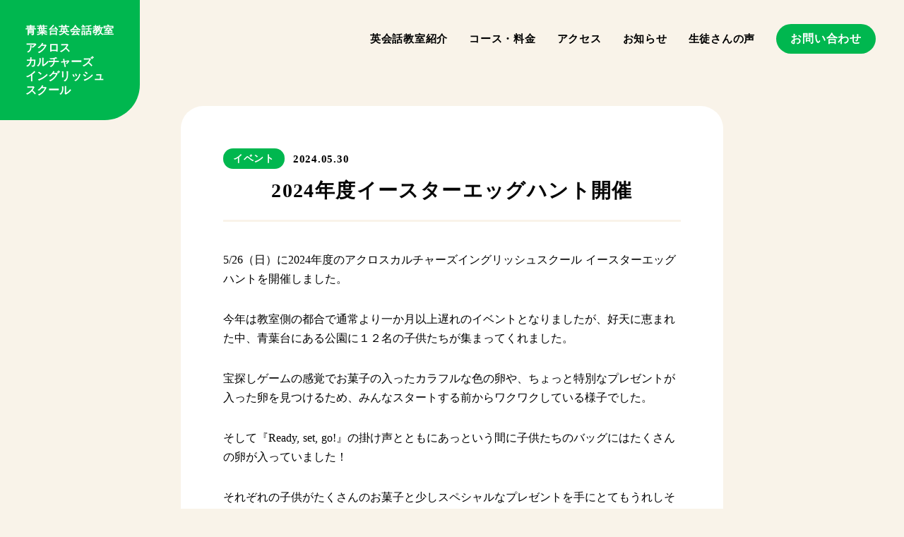

--- FILE ---
content_type: text/html;charset=utf-8
request_url: https://acrossculturesenglish.com/news/5kZQkcI5
body_size: 35710
content:
<!DOCTYPE html>
<html lang="ja">
<head><meta charset="utf-8">
<meta name="viewport" content="width=device-width, initial-scale=1">
<title>2024年度イースターエッグハント開催 ｜青葉台の英会話教室｜子ども英会話教室・英会話スクール【アクロスカルチャーズイングリッシュスクール】</title>
<link rel="preconnect" href="https://fonts.gstatic.com" crossorigin>
<meta name="generator" content="Studio.Design">
<meta name="robots" content="all">
<meta property="og:site_name" content="青葉台の英会話教室｜子ども英会話教室・英会話スクール【アクロスカルチャーズイングリッシュスクール】">
<meta property="og:title" content="2024年度イースターエッグハント開催 ｜青葉台の英会話教室｜子ども英会話教室・英会話スクール【アクロスカルチャーズイングリッシュスクール】">
<meta property="og:image" content="https://storage.googleapis.com/production-os-assets/assets/fa3b5ea0-cd9a-4358-b139-42f4b3e3676f">
<meta property="og:description" content="【横浜市青葉区】東急田園都市線 青葉台駅 徒歩5分。1才から受講いただける子ども英会話、大人英会話、ネイティブ講師が丁寧に指導いたします。アクロスカルチャーズイングリッシュスクールでレッスンを始めてみませんか。 【無料体験レッスン】のご予約を随時受付中！">
<meta property="og:type" content="website">
<meta name="description" content="【横浜市青葉区】東急田園都市線 青葉台駅 徒歩5分。1才から受講いただける子ども英会話、大人英会話、ネイティブ講師が丁寧に指導いたします。アクロスカルチャーズイングリッシュスクールでレッスンを始めてみませんか。 【無料体験レッスン】のご予約を随時受付中！">
<meta property="twitter:card" content="summary_large_image">
<meta property="twitter:image" content="https://storage.googleapis.com/production-os-assets/assets/fa3b5ea0-cd9a-4358-b139-42f4b3e3676f">
<meta name="apple-mobile-web-app-title" content="2024年度イースターエッグハント開催 ｜青葉台の英会話教室｜子ども英会話教室・英会話スクール【アクロスカルチャーズイングリッシュスクール】">
<meta name="format-detection" content="telephone=no,email=no,address=no">
<meta name="chrome" content="nointentdetection">
<meta property="og:url" content="/news/5kZQkcI5">
<link rel="icon" type="image/png" href="https://storage.googleapis.com/production-os-assets/assets/413aef68-198e-44fc-bc21-157332aca2da" data-hid="2c9d455">
<link rel="apple-touch-icon" type="image/png" href="https://storage.googleapis.com/production-os-assets/assets/413aef68-198e-44fc-bc21-157332aca2da" data-hid="74ef90c"><link rel="modulepreload" as="script" crossorigin href="/_nuxt/entry.7f46298c.js"><link rel="preload" as="style" href="/_nuxt/entry.be326413.css"><link rel="prefetch" as="image" type="image/svg+xml" href="/_nuxt/close_circle.c7480f3c.svg"><link rel="prefetch" as="image" type="image/svg+xml" href="/_nuxt/round_check.0ebac23f.svg"><link rel="prefetch" as="script" crossorigin href="/_nuxt/LottieRenderer.27f470cf.js"><link rel="prefetch" as="script" crossorigin href="/_nuxt/error-404.a93996b4.js"><link rel="prefetch" as="script" crossorigin href="/_nuxt/error-500.7637fc49.js"><link rel="stylesheet" href="/_nuxt/entry.be326413.css"><style>.page-enter-active{transition:.6s cubic-bezier(.4,.4,0,1)}.page-leave-active{transition:.3s cubic-bezier(.4,.4,0,1)}.page-enter-from,.page-leave-to{opacity:0}</style><style>:root{--rebranding-loading-bg:#e5e5e5;--rebranding-loading-bar:#222}</style><style>.app[data-v-d12de11f]{align-items:center;flex-direction:column;height:100%;justify-content:center;width:100%}.title[data-v-d12de11f]{font-size:34px;font-weight:300;letter-spacing:2.45px;line-height:30px;margin:30px}</style><style>/*! * Font Awesome Free 6.4.2 by @fontawesome - https://fontawesome.com * License - https://fontawesome.com/license/free (Icons: CC BY 4.0, Fonts: SIL OFL 1.1, Code: MIT License) * Copyright 2023 Fonticons, Inc. */.fa-brands,.fa-solid{-moz-osx-font-smoothing:grayscale;-webkit-font-smoothing:antialiased;--fa-display:inline-flex;align-items:center;display:var(--fa-display,inline-block);font-style:normal;font-variant:normal;justify-content:center;line-height:1;text-rendering:auto}.fa-solid{font-family:Font Awesome\ 6 Free;font-weight:900}.fa-brands{font-family:Font Awesome\ 6 Brands;font-weight:400}:host,:root{--fa-style-family-classic:"Font Awesome 6 Free";--fa-font-solid:normal 900 1em/1 "Font Awesome 6 Free";--fa-style-family-brands:"Font Awesome 6 Brands";--fa-font-brands:normal 400 1em/1 "Font Awesome 6 Brands"}@font-face{font-display:block;font-family:Font Awesome\ 6 Free;font-style:normal;font-weight:900;src:url(https://storage.googleapis.com/production-os-assets/assets/fontawesome/1629704621943/6.4.2/webfonts/fa-solid-900.woff2) format("woff2"),url(https://storage.googleapis.com/production-os-assets/assets/fontawesome/1629704621943/6.4.2/webfonts/fa-solid-900.ttf) format("truetype")}@font-face{font-display:block;font-family:Font Awesome\ 6 Brands;font-style:normal;font-weight:400;src:url(https://storage.googleapis.com/production-os-assets/assets/fontawesome/1629704621943/6.4.2/webfonts/fa-brands-400.woff2) format("woff2"),url(https://storage.googleapis.com/production-os-assets/assets/fontawesome/1629704621943/6.4.2/webfonts/fa-brands-400.ttf) format("truetype")}</style><style>.spinner[data-v-36413753]{animation:loading-spin-36413753 1s linear infinite;height:16px;pointer-events:none;width:16px}.spinner[data-v-36413753]:before{border-bottom:2px solid transparent;border-right:2px solid transparent;border-color:transparent currentcolor currentcolor transparent;border-style:solid;border-width:2px;opacity:.2}.spinner[data-v-36413753]:after,.spinner[data-v-36413753]:before{border-radius:50%;box-sizing:border-box;content:"";height:100%;position:absolute;width:100%}.spinner[data-v-36413753]:after{border-left:2px solid transparent;border-top:2px solid transparent;border-color:currentcolor transparent transparent currentcolor;border-style:solid;border-width:2px;opacity:1}@keyframes loading-spin-36413753{0%{transform:rotate(0deg)}to{transform:rotate(1turn)}}</style><style>.design-canvas__modal{height:100%;pointer-events:none;position:fixed;transition:none;width:100%;z-index:2}.design-canvas__modal:focus{outline:none}.design-canvas__modal.v-enter-active .studio-canvas,.design-canvas__modal.v-leave-active,.design-canvas__modal.v-leave-active .studio-canvas{transition:.4s cubic-bezier(.4,.4,0,1)}.design-canvas__modal.v-enter-active .studio-canvas *,.design-canvas__modal.v-leave-active .studio-canvas *{transition:none!important}.design-canvas__modal.isNone{transition:none}.design-canvas__modal .design-canvas__modal__base{height:100%;left:0;pointer-events:auto;position:fixed;top:0;transition:.4s cubic-bezier(.4,.4,0,1);width:100%;z-index:-1}.design-canvas__modal .studio-canvas{height:100%;pointer-events:none}.design-canvas__modal .studio-canvas>*{background:none!important;pointer-events:none}</style><style>.LoadMoreAnnouncer[data-v-4f7a7294]{height:1px;margin:-1px;overflow:hidden;padding:0;position:absolute;width:1px;clip:rect(0,0,0,0);border-width:0;white-space:nowrap}</style><style>.TitleAnnouncer[data-v-692a2727]{height:1px;margin:-1px;overflow:hidden;padding:0;position:absolute;width:1px;clip:rect(0,0,0,0);border-width:0;white-space:nowrap}</style><style>.publish-studio-style[data-v-4493fe55]{transition:.4s cubic-bezier(.4,.4,0,1)}</style><style>.product-font-style[data-v-51f515bd]{transition:.4s cubic-bezier(.4,.4,0,1)}</style><style>@font-face{font-family:grandam;font-style:normal;font-weight:400;src:url(https://storage.googleapis.com/studio-front/fonts/grandam.ttf) format("truetype")}@font-face{font-family:Material Icons;font-style:normal;font-weight:400;src:url(https://storage.googleapis.com/production-os-assets/assets/material-icons/1629704621943/MaterialIcons-Regular.eot);src:local("Material Icons"),local("MaterialIcons-Regular"),url(https://storage.googleapis.com/production-os-assets/assets/material-icons/1629704621943/MaterialIcons-Regular.woff2) format("woff2"),url(https://storage.googleapis.com/production-os-assets/assets/material-icons/1629704621943/MaterialIcons-Regular.woff) format("woff"),url(https://storage.googleapis.com/production-os-assets/assets/material-icons/1629704621943/MaterialIcons-Regular.ttf) format("truetype")}.StudioCanvas{display:flex;height:auto;min-height:100dvh}.StudioCanvas>.sd{min-height:100dvh;overflow:clip}a,abbr,address,article,aside,audio,b,blockquote,body,button,canvas,caption,cite,code,dd,del,details,dfn,div,dl,dt,em,fieldset,figcaption,figure,footer,form,h1,h2,h3,h4,h5,h6,header,hgroup,html,i,iframe,img,input,ins,kbd,label,legend,li,main,mark,menu,nav,object,ol,p,pre,q,samp,section,select,small,span,strong,sub,summary,sup,table,tbody,td,textarea,tfoot,th,thead,time,tr,ul,var,video{border:0;font-family:sans-serif;line-height:1;list-style:none;margin:0;padding:0;text-decoration:none;-webkit-font-smoothing:antialiased;-webkit-backface-visibility:hidden;box-sizing:border-box;color:#333;transition:.3s cubic-bezier(.4,.4,0,1);word-spacing:1px}a:focus:not(:focus-visible),button:focus:not(:focus-visible),summary:focus:not(:focus-visible){outline:none}nav ul{list-style:none}blockquote,q{quotes:none}blockquote:after,blockquote:before,q:after,q:before{content:none}a,button{background:transparent;font-size:100%;margin:0;padding:0;vertical-align:baseline}ins{text-decoration:none}ins,mark{background-color:#ff9;color:#000}mark{font-style:italic;font-weight:700}del{text-decoration:line-through}abbr[title],dfn[title]{border-bottom:1px dotted;cursor:help}table{border-collapse:collapse;border-spacing:0}hr{border:0;border-top:1px solid #ccc;display:block;height:1px;margin:1em 0;padding:0}input,select{vertical-align:middle}textarea{resize:none}.clearfix:after{clear:both;content:"";display:block}[slot=after] button{overflow-anchor:none}</style><style>.sd{flex-wrap:nowrap;max-width:100%;pointer-events:all;z-index:0;-webkit-overflow-scrolling:touch;align-content:center;align-items:center;display:flex;flex:none;flex-direction:column;position:relative}.sd::-webkit-scrollbar{display:none}.sd,.sd.richText *{transition-property:all,--g-angle,--g-color-0,--g-position-0,--g-color-1,--g-position-1,--g-color-2,--g-position-2,--g-color-3,--g-position-3,--g-color-4,--g-position-4,--g-color-5,--g-position-5,--g-color-6,--g-position-6,--g-color-7,--g-position-7,--g-color-8,--g-position-8,--g-color-9,--g-position-9,--g-color-10,--g-position-10,--g-color-11,--g-position-11}input.sd,textarea.sd{align-content:normal}.sd[tabindex]:focus{outline:none}.sd[tabindex]:focus-visible{outline:1px solid;outline-color:Highlight;outline-color:-webkit-focus-ring-color}input[type=email],input[type=tel],input[type=text],select,textarea{-webkit-appearance:none}select{cursor:pointer}.frame{display:block;overflow:hidden}.frame>iframe{height:100%;width:100%}.frame .formrun-embed>iframe:not(:first-child){display:none!important}.image{position:relative}.image:before{background-position:50%;background-size:cover;border-radius:inherit;content:"";height:100%;left:0;pointer-events:none;position:absolute;top:0;transition:inherit;width:100%;z-index:-2}.sd.file{cursor:pointer;flex-direction:row;outline:2px solid transparent;outline-offset:-1px;overflow-wrap:anywhere;word-break:break-word}.sd.file:focus-within{outline-color:Highlight;outline-color:-webkit-focus-ring-color}.file>input[type=file]{opacity:0;pointer-events:none;position:absolute}.sd.text,.sd:where(.icon){align-content:center;align-items:center;display:flex;flex-direction:row;justify-content:center;overflow:visible;overflow-wrap:anywhere;word-break:break-word}.sd:where(.icon.fa){display:inline-flex}.material-icons{align-items:center;display:inline-flex;font-family:Material Icons;font-size:24px;font-style:normal;font-weight:400;justify-content:center;letter-spacing:normal;line-height:1;text-transform:none;white-space:nowrap;word-wrap:normal;direction:ltr;text-rendering:optimizeLegibility;-webkit-font-smoothing:antialiased}.sd:where(.icon.material-symbols){align-items:center;display:flex;font-style:normal;font-variation-settings:"FILL" var(--symbol-fill,0),"wght" var(--symbol-weight,400);justify-content:center;min-height:1em;min-width:1em}.sd.material-symbols-outlined{font-family:Material Symbols Outlined}.sd.material-symbols-rounded{font-family:Material Symbols Rounded}.sd.material-symbols-sharp{font-family:Material Symbols Sharp}.sd.material-symbols-weight-100{--symbol-weight:100}.sd.material-symbols-weight-200{--symbol-weight:200}.sd.material-symbols-weight-300{--symbol-weight:300}.sd.material-symbols-weight-400{--symbol-weight:400}.sd.material-symbols-weight-500{--symbol-weight:500}.sd.material-symbols-weight-600{--symbol-weight:600}.sd.material-symbols-weight-700{--symbol-weight:700}.sd.material-symbols-fill{--symbol-fill:1}a,a.icon,a.text{-webkit-tap-highlight-color:rgba(0,0,0,.15)}.fixed{z-index:2}.sticky{z-index:1}.button{transition:.4s cubic-bezier(.4,.4,0,1)}.button,.link{cursor:pointer}.submitLoading{opacity:.5!important;pointer-events:none!important}.richText{display:block;word-break:break-word}.richText [data-thread],.richText a,.richText blockquote,.richText em,.richText h1,.richText h2,.richText h3,.richText h4,.richText li,.richText ol,.richText p,.richText p>code,.richText pre,.richText pre>code,.richText s,.richText strong,.richText table tbody,.richText table tbody tr,.richText table tbody tr>td,.richText table tbody tr>th,.richText u,.richText ul{backface-visibility:visible;color:inherit;font-family:inherit;font-size:inherit;font-style:inherit;font-weight:inherit;letter-spacing:inherit;line-height:inherit;text-align:inherit}.richText p{display:block;margin:10px 0}.richText>p{min-height:1em}.richText img,.richText video{height:auto;max-width:100%;vertical-align:bottom}.richText h1{display:block;font-size:3em;font-weight:700;margin:20px 0}.richText h2{font-size:2em}.richText h2,.richText h3{display:block;font-weight:700;margin:10px 0}.richText h3{font-size:1em}.richText h4,.richText h5{font-weight:600}.richText h4,.richText h5,.richText h6{display:block;font-size:1em;margin:10px 0}.richText h6{font-weight:500}.richText [data-type=table]{overflow-x:auto}.richText [data-type=table] p{white-space:pre-line;word-break:break-all}.richText table{border:1px solid #f2f2f2;border-collapse:collapse;border-spacing:unset;color:#1a1a1a;font-size:14px;line-height:1.4;margin:10px 0;table-layout:auto}.richText table tr th{background:hsla(0,0%,96%,.5)}.richText table tr td,.richText table tr th{border:1px solid #f2f2f2;max-width:240px;min-width:100px;padding:12px}.richText table tr td p,.richText table tr th p{margin:0}.richText blockquote{border-left:3px solid rgba(0,0,0,.15);font-style:italic;margin:10px 0;padding:10px 15px}.richText [data-type=embed_code]{margin:20px 0;position:relative}.richText [data-type=embed_code]>.height-adjuster>.wrapper{position:relative}.richText [data-type=embed_code]>.height-adjuster>.wrapper[style*=padding-top] iframe{height:100%;left:0;position:absolute;top:0;width:100%}.richText [data-type=embed_code][data-embed-sandbox=true]{display:block;overflow:hidden}.richText [data-type=embed_code][data-embed-code-type=instagram]>.height-adjuster>.wrapper[style*=padding-top]{padding-top:100%}.richText [data-type=embed_code][data-embed-code-type=instagram]>.height-adjuster>.wrapper[style*=padding-top] blockquote{height:100%;left:0;overflow:hidden;position:absolute;top:0;width:100%}.richText [data-type=embed_code][data-embed-code-type=codepen]>.height-adjuster>.wrapper{padding-top:50%}.richText [data-type=embed_code][data-embed-code-type=codepen]>.height-adjuster>.wrapper iframe{height:100%;left:0;position:absolute;top:0;width:100%}.richText [data-type=embed_code][data-embed-code-type=slideshare]>.height-adjuster>.wrapper{padding-top:56.25%}.richText [data-type=embed_code][data-embed-code-type=slideshare]>.height-adjuster>.wrapper iframe{height:100%;left:0;position:absolute;top:0;width:100%}.richText [data-type=embed_code][data-embed-code-type=speakerdeck]>.height-adjuster>.wrapper{padding-top:56.25%}.richText [data-type=embed_code][data-embed-code-type=speakerdeck]>.height-adjuster>.wrapper iframe{height:100%;left:0;position:absolute;top:0;width:100%}.richText [data-type=embed_code][data-embed-code-type=snapwidget]>.height-adjuster>.wrapper{padding-top:30%}.richText [data-type=embed_code][data-embed-code-type=snapwidget]>.height-adjuster>.wrapper iframe{height:100%;left:0;position:absolute;top:0;width:100%}.richText [data-type=embed_code][data-embed-code-type=firework]>.height-adjuster>.wrapper fw-embed-feed{-webkit-user-select:none;-moz-user-select:none;user-select:none}.richText [data-type=embed_code_empty]{display:none}.richText ul{margin:0 0 0 20px}.richText ul li{list-style:disc;margin:10px 0}.richText ul li p{margin:0}.richText ol{margin:0 0 0 20px}.richText ol li{list-style:decimal;margin:10px 0}.richText ol li p{margin:0}.richText hr{border-top:1px solid #ccc;margin:10px 0}.richText p>code{background:#eee;border:1px solid rgba(0,0,0,.1);border-radius:6px;display:inline;margin:2px;padding:0 5px}.richText pre{background:#eee;border-radius:6px;font-family:Menlo,Monaco,Courier New,monospace;margin:20px 0;padding:25px 35px;white-space:pre-wrap}.richText pre code{border:none;padding:0}.richText strong{color:inherit;display:inline;font-family:inherit;font-weight:900}.richText em{font-style:italic}.richText a,.richText u{text-decoration:underline}.richText a{color:#007cff;display:inline}.richText s{text-decoration:line-through}.richText [data-type=table_of_contents]{background-color:#f5f5f5;border-radius:2px;color:#616161;font-size:16px;list-style:none;margin:0;padding:24px 24px 8px;text-decoration:underline}.richText [data-type=table_of_contents] .toc_list{margin:0}.richText [data-type=table_of_contents] .toc_item{color:currentColor;font-size:inherit!important;font-weight:inherit;list-style:none}.richText [data-type=table_of_contents] .toc_item>a{border:none;color:currentColor;font-size:inherit!important;font-weight:inherit;text-decoration:none}.richText [data-type=table_of_contents] .toc_item>a:hover{opacity:.7}.richText [data-type=table_of_contents] .toc_item--1{margin:0 0 16px}.richText [data-type=table_of_contents] .toc_item--2{margin:0 0 16px;padding-left:2rem}.richText [data-type=table_of_contents] .toc_item--3{margin:0 0 16px;padding-left:4rem}.sd.section{align-content:center!important;align-items:center!important;flex-direction:column!important;flex-wrap:nowrap!important;height:auto!important;max-width:100%!important;padding:0!important;width:100%!important}.sd.section-inner{position:static!important}@property --g-angle{syntax:"<angle>";inherits:false;initial-value:180deg}@property --g-color-0{syntax:"<color>";inherits:false;initial-value:transparent}@property --g-position-0{syntax:"<percentage>";inherits:false;initial-value:.01%}@property --g-color-1{syntax:"<color>";inherits:false;initial-value:transparent}@property --g-position-1{syntax:"<percentage>";inherits:false;initial-value:100%}@property --g-color-2{syntax:"<color>";inherits:false;initial-value:transparent}@property --g-position-2{syntax:"<percentage>";inherits:false;initial-value:100%}@property --g-color-3{syntax:"<color>";inherits:false;initial-value:transparent}@property --g-position-3{syntax:"<percentage>";inherits:false;initial-value:100%}@property --g-color-4{syntax:"<color>";inherits:false;initial-value:transparent}@property --g-position-4{syntax:"<percentage>";inherits:false;initial-value:100%}@property --g-color-5{syntax:"<color>";inherits:false;initial-value:transparent}@property --g-position-5{syntax:"<percentage>";inherits:false;initial-value:100%}@property --g-color-6{syntax:"<color>";inherits:false;initial-value:transparent}@property --g-position-6{syntax:"<percentage>";inherits:false;initial-value:100%}@property --g-color-7{syntax:"<color>";inherits:false;initial-value:transparent}@property --g-position-7{syntax:"<percentage>";inherits:false;initial-value:100%}@property --g-color-8{syntax:"<color>";inherits:false;initial-value:transparent}@property --g-position-8{syntax:"<percentage>";inherits:false;initial-value:100%}@property --g-color-9{syntax:"<color>";inherits:false;initial-value:transparent}@property --g-position-9{syntax:"<percentage>";inherits:false;initial-value:100%}@property --g-color-10{syntax:"<color>";inherits:false;initial-value:transparent}@property --g-position-10{syntax:"<percentage>";inherits:false;initial-value:100%}@property --g-color-11{syntax:"<color>";inherits:false;initial-value:transparent}@property --g-position-11{syntax:"<percentage>";inherits:false;initial-value:100%}</style><style>.snackbar[data-v-3129703d]{align-items:center;background:#fff;border:1px solid #ededed;border-radius:6px;box-shadow:0 16px 48px -8px rgba(0,0,0,.08),0 10px 25px -5px rgba(0,0,0,.11);display:flex;flex-direction:row;gap:8px;justify-content:space-between;left:50%;max-width:90vw;padding:16px 20px;position:fixed;top:32px;transform:translateX(-50%);-webkit-user-select:none;-moz-user-select:none;user-select:none;width:480px;z-index:9999}.snackbar.v-enter-active[data-v-3129703d],.snackbar.v-leave-active[data-v-3129703d]{transition:.4s cubic-bezier(.4,.4,0,1)}.snackbar.v-enter-from[data-v-3129703d],.snackbar.v-leave-to[data-v-3129703d]{opacity:0;transform:translate(-50%,-10px)}.snackbar .convey[data-v-3129703d]{align-items:center;display:flex;flex-direction:row;gap:8px;padding:0}.snackbar .convey .icon[data-v-3129703d]{background-position:50%;background-repeat:no-repeat;flex-shrink:0;height:24px;width:24px}.snackbar .convey .message[data-v-3129703d]{font-size:14px;font-style:normal;font-weight:400;line-height:20px;white-space:pre-line}.snackbar .convey.error .icon[data-v-3129703d]{background-image:url(/_nuxt/close_circle.c7480f3c.svg)}.snackbar .convey.error .message[data-v-3129703d]{color:#f84f65}.snackbar .convey.success .icon[data-v-3129703d]{background-image:url(/_nuxt/round_check.0ebac23f.svg)}.snackbar .convey.success .message[data-v-3129703d]{color:#111}.snackbar .button[data-v-3129703d]{align-items:center;border-radius:40px;color:#4b9cfb;display:flex;flex-shrink:0;font-family:Inter;font-size:12px;font-style:normal;font-weight:700;justify-content:center;line-height:16px;padding:4px 8px}.snackbar .button[data-v-3129703d]:hover{background:#f5f5f5}</style><style>a[data-v-160f89c6]{align-items:center;border-radius:4px;bottom:20px;height:20px;justify-content:center;left:20px;perspective:300px;position:fixed;transition:0s linear;width:84px;z-index:2000}@media (hover:hover){a[data-v-160f89c6]{transition:.4s cubic-bezier(.4,.4,0,1);will-change:width,height}a[data-v-160f89c6]:hover{height:32px;width:200px}}[data-v-160f89c6] .custom-fill path{fill:var(--234b47e2)}.fade-enter-active[data-v-160f89c6],.fade-leave-active[data-v-160f89c6]{position:absolute;transform:translateZ(0);transition:opacity .3s cubic-bezier(.4,.4,0,1);will-change:opacity,transform}.fade-enter-from[data-v-160f89c6],.fade-leave-to[data-v-160f89c6]{opacity:0}</style></head>
<body ><div id="__nuxt"><div><span></span><!----><!----></div></div><script type="application/json" id="__NUXT_DATA__" data-ssr="true">[["Reactive",1],{"data":2,"state":40,"_errors":41,"serverRendered":43,"path":44,"pinia":45},{"dynamicDatanews/5kZQkcI5":3},{"cover":4,"CUfUsfn4":5,"title":23,"body":24,"slug":25,"_meta":26,"_filter":37,"id":39},"https://storage.googleapis.com/studio-cms-assets/projects/BmqMxwlrOX/s-640x480_v-fs_webp_e57b1a4c-e96b-4b5b-adb6-24c6456f2e99.jpg",{"title":6,"slug":7,"_meta":8,"_filter":21,"id":22},"イベント","event",{"project":9,"publishedAt":11,"createdAt":12,"order":13,"publishType":14,"schema":15,"uid":19,"updatedAt":20},{"id":10},"1acee459a244409d9b92",["Date","2023-10-20T06:33:02.000Z"],["Date","2023-10-20T06:32:52.000Z"],-7,"draft",{"id":16,"key":17,"postType":18},"gU4pCNi7Zyw5Y7k1edTR","f6Tiszh2","category","Nrp9tEnZ",["Date","2023-10-20T06:32:55.000Z"],[],"WDU4YhWOludKEI5kaBhp","2024年度イースターエッグハント開催","\u003Cp data-uid=\"rCkEBT_N\" data-time=\"1717049312475\">5/26（日）に2024年度のアクロスカルチャーズイングリッシュスクール イースターエッグハントを開催しました。\u003C/p>\u003Cp data-uid=\"BEwtAHAu\" data-time=\"1717049312476\">今年は教室側の都合で通常より一か月以上遅れのイベントとなりましたが、好天に恵まれた中、青葉台にある公園に１２名の子供たちが集まってくれました。\u003C/p>\u003Cp data-uid=\"3ap66ARn\" data-time=\"1717049312476\">宝探しゲームの感覚でお菓子の入ったカラフルな色の卵や、ちょっと特別なプレゼントが入った卵を見つけるため、みんなスタートする前からワクワクしている様子でした。\u003C/p>\u003Cp data-uid=\"OaS5gSbA\" data-time=\"1717049312476\">そして『Ready, set, go!』の掛け声とともにあっという間に子供たちのバッグにはたくさんの卵が入っていました！\u003C/p>\u003Cp data-uid=\"kguTdOTP\" data-time=\"1717049312476\">それぞれの子供がたくさんのお菓子と少しスペシャルなプレゼントを手にとてもうれしそうでした。\u003C/p>\u003Cp data-uid=\"hG_cwN0g\" data-time=\"1717049312476\">今年も楽しいイベントを予定しています。次は夏に開催予定です！\u003C/p>","5kZQkcI5",{"project":27,"publishedAt":28,"createdAt":29,"order":30,"publishType":14,"schema":31,"uid":35,"updatedAt":36},{"id":10},["Date","2024-05-30T06:10:21.000Z"],["Date","2024-05-30T06:08:02.000Z"],-1,{"id":32,"key":33,"postType":34},"2UKMpAMPMG4GQz9lLf9a","uHEmrOzP","post","0BQSKOt5",["Date","2024-05-30T06:09:16.000Z"],[38],"CUfUsfn4:Nrp9tEnZ","FsFTvgXhZ1CMoTDYkacw",{},{"dynamicDatanews/5kZQkcI5":42},null,true,"/news/5kZQkcI5",{"cmsContentStore":46,"indexStore":49,"projectStore":52,"productStore":66,"pageHeadStore":288},{"listContentsMap":47,"contentMap":48},["Map"],["Map"],{"routeType":50,"host":51},"publish","acrossculturesenglish.com",{"project":53},{"id":54,"name":55,"type":56,"customDomain":57,"iconImage":57,"coverImage":58,"displayBadge":59,"integrations":60,"snapshot_path":64,"snapshot_id":65,"recaptchaSiteKey":-1},"BmqMxwlrOX","ACROSS CULTURES ENGLISH SCHOOL","web","","https://storage.googleapis.com/production-os-assets/assets/fa3b5ea0-cd9a-4358-b139-42f4b3e3676f",false,[61],{"integration_name":62,"code":63},"typesquare","unused","https://storage.googleapis.com/studio-publish/projects/BmqMxwlrOX/pqDY6mDbaj/","pqDY6mDbaj",{"product":67,"isLoaded":43,"selectedModalIds":285,"redirectPage":42,"isInitializedRSS":59,"pageViewMap":286,"symbolViewMap":287},{"breakPoints":68,"colors":75,"fonts":76,"head":133,"info":139,"pages":146,"resources":235,"symbols":238,"style":267,"styleVars":269,"enablePassword":59,"classes":281,"publishedUid":284},[69,72],{"maxWidth":70,"name":71},480,"mobile",{"maxWidth":73,"name":74},768,"tablet",[],[77,79,81,83,103,116,122,129],{"family":78,"vendor":62},"中ゴシックBBB",{"family":80,"vendor":62},"A1ゴシック R JIS2004",{"family":82,"vendor":62},"A1ゴシック M JIS2004",{"family":84,"subsets":85,"variants":91,"vendor":102},"Cormorant Garamond",[86,87,88,89,90],"cyrillic","cyrillic-ext","latin","latin-ext","vietnamese",[92,93,94,95,96,97,98,99,100,101],"300","300italic","regular","italic","500","500italic","600","600italic","700","700italic","google",{"family":104,"subsets":105,"variants":107,"vendor":102},"Poppins",[106,88,89],"devanagari",[108,109,110,111,92,93,94,95,96,97,98,99,100,101,112,113,114,115],"100","100italic","200","200italic","800","800italic","900","900italic",{"family":117,"subsets":118,"variants":121,"vendor":102},"Rubik",[119,86,87,120,88,89],"arabic","hebrew",[92,94,96,98,100,112,114,93,95,97,99,101,113,115],{"family":123,"subsets":124,"variants":128,"vendor":102},"M PLUS Rounded 1c",[86,87,125,126,120,127,88,89,90],"greek","greek-ext","japanese",[108,92,94,96,100,112,114],{"family":130,"subsets":131,"variants":132,"vendor":102},"Noto Sans JP",[86,127,88,89,90],[108,110,92,94,96,98,100,112,114],{"favicon":134,"lang":135,"meta":136,"title":138},"https://storage.googleapis.com/production-os-assets/assets/413aef68-198e-44fc-bc21-157332aca2da","ja",{"description":137,"og:image":57},"【横浜市青葉区】東急田園都市線 青葉台駅 徒歩5分。1才から受講いただける子ども英会話、大人英会話、ネイティブ講師が丁寧に指導いたします。アクロスカルチャーズイングリッシュスクールでレッスンを始めてみませんか。 【無料体験レッスン】のご予約を随時受付中！","青葉台の英会話教室｜子ども英会話教室・英会話スクール【アクロスカルチャーズイングリッシュスクール】",{"baseWidth":140,"created_at":141,"screen":142,"type":56,"updated_at":144,"version":145},1280,1518591100346,{"height":143,"isAutoHeight":59,"width":140,"workingState":59},600,1518792996878,"4.1.7",[147,160,168,176,184,192,200,207,215,222,227],{"head":148,"id":152,"position":153,"type":155,"uuid":156,"symbolIds":157},{"favicon":149,"lang":135,"meta":150,"title":151},"https://storage.googleapis.com/production-os-assets/assets/4fd9eebd-2e6f-47a2-8eb5-5df9eefaf94f",{"description":57,"og:image":57},"青葉台の英会話教室｜子ども英会話教室・英会話スクール【アクロスカルチャーズイングリッシュ】","/",{"x":154,"y":154},0,"page","74da8272-c2c2-4c2e-8a7a-03173a99a671",[158,159],"e9cbdb2e-cfde-4d80-a1c4-4ba75be18a22","625c4249-14f1-4074-92ce-12272e5535cd",{"head":161,"id":164,"position":165,"type":155,"uuid":166,"symbolIds":167},{"favicon":57,"meta":162,"title":163},{"description":57,"og:image":57},"英会話教室紹介｜青葉台の英会話教室｜子ども英会話教室・英会話スクール【アクロスカルチャーズイングリッシュスクール】","about",{"x":154,"y":154},"4bb3ed16-618e-4bde-bd29-38d0650384eb",[158,159],{"head":169,"id":172,"position":173,"type":155,"uuid":174,"symbolIds":175},{"favicon":57,"meta":170,"title":171},{"description":57,"og:image":57},"コース・料金｜青葉台の英会話教室｜子ども英会話教室・英会話スクール【アクロスカルチャーズイングリッシュスクール】","course",{"x":154,"y":154},"788d0557-ac49-4091-a0a8-9a106af76ed2",[158,159],{"head":177,"id":180,"position":181,"type":155,"uuid":182,"symbolIds":183},{"favicon":57,"meta":178,"title":179},{"description":57,"og:image":57},"アクセス｜青葉台の英会話教室｜子ども英会話教室・英会話スクール【アクロスカルチャーズイングリッシュスクール】","access",{"x":154,"y":154},"5d6093b9-a0fd-426e-80f7-88a9dada4a8a",[158,159],{"head":185,"id":188,"position":189,"type":155,"uuid":190,"symbolIds":191},{"favicon":57,"meta":186,"title":187},{"description":57,"og:image":57},"生徒様の声｜青葉台の英会話教室｜子ども英会話教室・英会話スクール【アクロスカルチャーズイングリッシュスクール】","voice",{"x":154,"y":154},"65d21f02-4b7d-4ae4-92ca-6d90eb73e007",[158,159],{"head":193,"id":196,"position":197,"type":155,"uuid":198,"symbolIds":199},{"favicon":57,"meta":194,"title":195},{"description":57,"og:image":57},"お問い合わせ｜青葉台の英会話教室｜子ども英会話教室・英会話スクール【アクロスカルチャーズイングリッシュスクール】","contact-1",{"x":154,"y":154},"7c17e57d-48a0-4149-b9eb-2530e8a2c552",[158,159],{"head":201,"id":203,"position":204,"type":155,"uuid":205,"symbolIds":206},{"favicon":57,"meta":202,"title":195},{"description":57,"og:image":57},"contact",{"x":154,"y":154},"b23c845e-06a9-484a-8ec9-050b6e3ff844",[158,159],{"head":208,"id":211,"position":212,"type":155,"uuid":213,"symbolIds":214},{"favicon":57,"meta":209,"title":210},{"description":57,"og:image":57},"お知らせ｜青葉台の英会話教室｜子ども英会話教室・英会話スクール【アクロスカルチャーズイングリッシュスクール】","news",{"x":154,"y":154},"56b7f66a-f428-426b-a252-c83fbda828d6",[158,159],{"head":216,"id":219,"type":155,"uuid":220,"symbolIds":221},{"meta":217,"title":218},{"description":57,"og:image":57},"404｜青葉台の英会話教室｜子ども英会話教室・英会話スクール【アクロスカルチャーズイングリッシュスクール】","404","0b145ac9-720b-41d1-9536-61c5843f912b",[158,159],{"id":223,"responsive":43,"type":224,"uuid":225,"symbolIds":226},"navigation","modal","84e0c883-c510-433d-afc5-7fe7976d2496",[],{"cmsRequest":228,"head":230,"id":232,"type":155,"uuid":233,"symbolIds":234},{"contentSlug":229,"schemaKey":33},"{{$route.params.slug}}",{"title":231},"{{title}} ｜青葉台の英会話教室｜子ども英会話教室・英会話スクール【アクロスカルチャーズイングリッシュスクール】","news/:slug","6c9cee9d-019c-4c0b-b4de-a9b49ad7c305",[158,159],{"rssList":236,"apiList":237,"cmsProjectId":10},[],[],[239,241,243,245,247,249,251,252,253,255,257,259,261,263,265],{"uuid":240},"3510f8fe-78c6-4a8f-9386-3791cb01d632",{"uuid":242},"9daadf6c-bb29-4a43-8dcf-a0bb4339da10",{"uuid":244},"04e72021-d181-4032-91e7-5a421356048d",{"uuid":246},"e5b4c9ee-3f53-4fa4-8bd0-8783d8ee262e",{"uuid":248},"f1f6de54-a7d9-4e1b-8ed5-2bf6469a9c83",{"uuid":250},"3b7c14c8-6d30-4f88-8384-0b0fb37d493d",{"uuid":159},{"uuid":158},{"uuid":254},"f9087230-0663-41bd-a228-2ac6f2df36ff",{"uuid":256},"e6f69f68-fb75-4e1f-839e-96a83d4d3e8e",{"uuid":258},"80a45ba1-f5a6-4e1a-8883-d30d8414fa95",{"uuid":260},"1b7da7a0-2d38-434b-8ff1-36429a004589",{"uuid":262},"bb45da3f-c87f-46c0-b4e5-def2a0548821",{"uuid":264},"0d025f50-68cd-4618-b226-346d8ede1c41",{"uuid":266},"298e86d9-145a-4459-b81b-98a6ad81d4c1",{"fontFamily":268},[],{"fontFamily":270},[271,274,277,279],{"key":272,"name":57,"value":273},"6b862758","'M PLUS Rounded 1c','A1ゴシック M JIS2004'",{"key":275,"name":57,"value":276},"619b6f70","'Noto Sans JP'",{"key":278,"name":57,"value":276},"52a372a8",{"key":280,"name":57,"value":117},"3395d59e",{"typography":282,"motion":283},[],[],"20260108032514",[],{},["Map"],{"googleFontMap":289,"typesquareLoaded":59,"hasCustomFont":59,"materialSymbols":290},["Map"],[]]</script><script>window.__NUXT__={};window.__NUXT__.config={public:{apiBaseUrl:"https://api.studiodesignapp.com/api",cmsApiBaseUrl:"https://api.cms.studiodesignapp.com",previewBaseUrl:"https://preview.studio.site",facebookAppId:"569471266584583",firebaseApiKey:"AIzaSyBkjSUz89vvvl35U-EErvfHXLhsDakoNNg",firebaseProjectId:"studio-7e371",firebaseAuthDomain:"studio-7e371.firebaseapp.com",firebaseDatabaseURL:"https://studio-7e371.firebaseio.com",firebaseStorageBucket:"studio-7e371.appspot.com",firebaseMessagingSenderId:"373326844567",firebaseAppId:"1:389988806345:web:db757f2db74be8b3",studioDomain:".studio.site",studioPublishUrl:"https://storage.googleapis.com/studio-publish",studioPublishIndexUrl:"https://storage.googleapis.com/studio-publish-index",rssApiPath:"https://rss.studiodesignapp.com/rssConverter",embedSandboxDomain:".studioiframesandbox.com",apiProxyUrl:"https://studio-api-proxy-rajzgb4wwq-an.a.run.app",proxyApiBaseUrl:"",isPublishSite:false,isDev:false,fontsApiBaseUrl:"https://fonts.studio.design",jwtCookieName:"jwt_token"},app:{baseURL:"/",buildAssetsDir:"/_nuxt/",cdnURL:""}}</script><script type="module" src="/_nuxt/entry.7f46298c.js" crossorigin></script></body>
</html>

--- FILE ---
content_type: text/plain; charset=utf-8
request_url: https://analytics.studiodesignapp.com/event
body_size: -241
content:
Message published: 17769615013592399